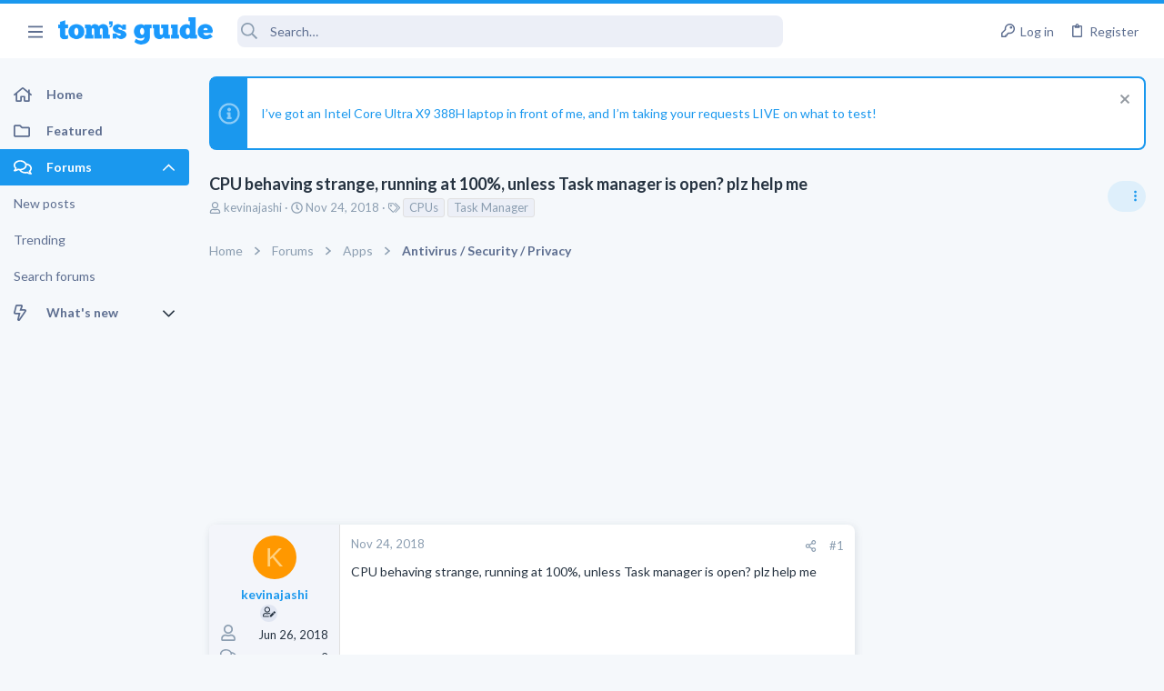

--- FILE ---
content_type: text/css; charset=utf-8
request_url: https://forums.tomsguide.com/css.php?css=public%3Ath_uix_threadStarterPost.less&s=19&l=1&d=1765204494&k=a314511b60ebfaf6b421873d09b19ae7d854ffee
body_size: 127
content:
@charset "UTF-8";

/********* public:th_uix_threadStarterPost.less ********/
/* Passkey: Fix color styling */
.button-text #icon-passkey-key,
.button-text #icon-passkey-head,
.button-text #icon-passkey-body {
  fill: #1A98EE !important;
}
.button.button--provider--passkey .button-text {
  gap: 4px;
}
.message-threadStarterPost .message-cell.message-cell--user,
.message-threadStarterPost .message-cell.message-cell--action {
  position: relative;
  min-width: 0;
}